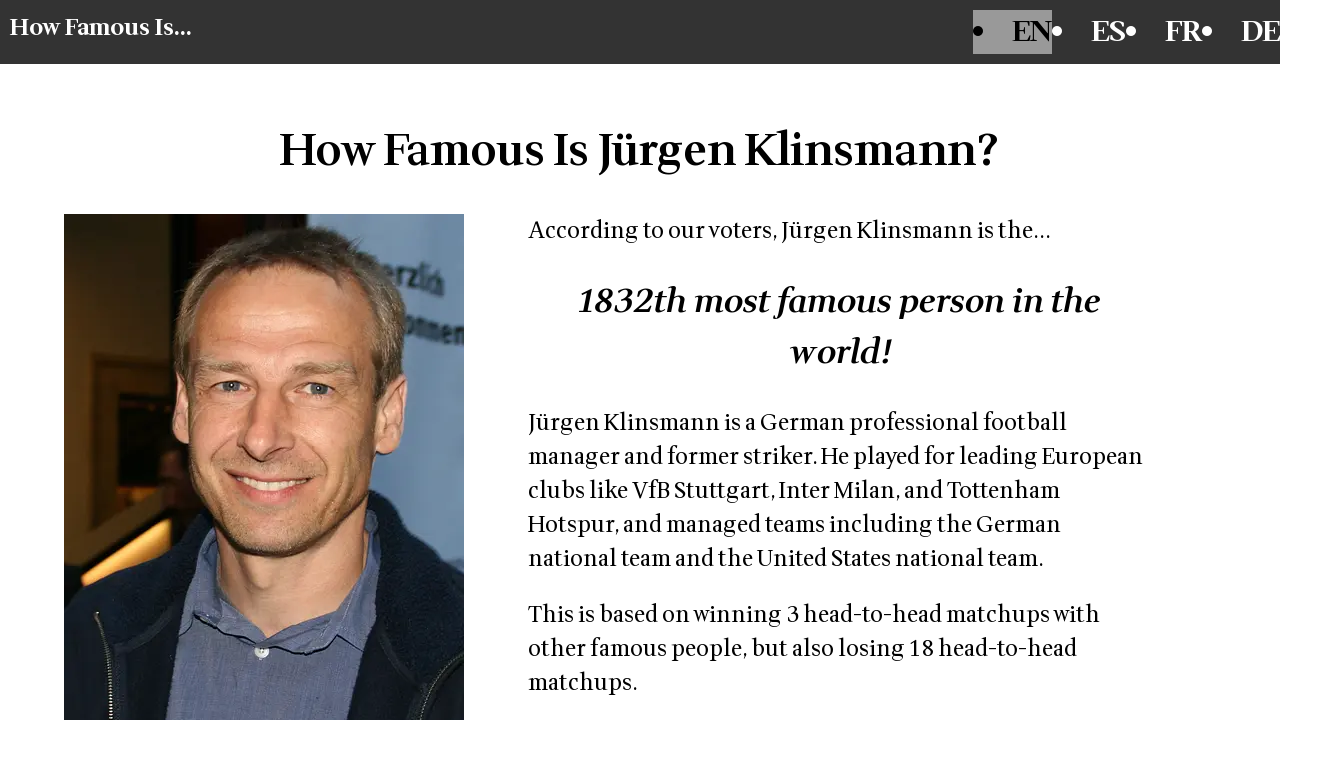

--- FILE ---
content_type: text/html; charset=utf-8
request_url: https://howfamous.is/en/j%25c3%25bcrgen-klinsmann
body_size: 3435
content:
<!DOCTYPE html>
<html lang="en">
<head>
  <meta charset="utf-8">
  <title>How Famous Is Jürgen Klinsmann?</title>
  <meta name="viewport" content="width=device-width, initial-scale=1">
  <link rel="preconnect" href="https://fonts.googleapis.com">
  <link rel="preconnect" href="https://fonts.gstatic.com" crossorigin>
  <link href="https://fonts.googleapis.com/css2?family=Wittgenstein:ital,wght@0,400..900;1,400..900&display=swap" rel="stylesheet">
  <link rel="stylesheet" href="/assets/application-b72c5878.css" data-turbo-track="reload" />
  <script src="/assets/application-e8dc057d.js" data-turbo-track="reload" defer="defer" type="8f501c0b7c4d5d9e8af1fc6b-text/javascript"></script>
  <link rel="canonical" href="https://howfamous.is/en/j%25c3%25bcrgen-klinsmann" />
  <link rel="alternate" href="https://www.howfamous.is/en/j%25c3%25bcrgen-klinsmann" hreflang="en" />
<link rel="alternate" href="https://www.quetanfamoso.es/es/j%25c3%25bcrgen-klinsmann" hreflang="es" />
<link rel="alternate" href="https://www.howfamous.is/fr/j%25c3%25bcrgen-klinsmann" hreflang="fr" />
<link rel="alternate" href="https://www.howfamous.is/de/j%25c3%25bcrgen-klinsmann" hreflang="de" />
  <meta name="description" content="Find out how our voters rank Jürgen Klinsmann against 2,599 other celebrities around the world.">
  
</head>

<body>
<header style="background: #333; padding: 10px; width: calc(100%); display: flex; margin: 0 20px 10px 20px; justify-content: space-between;">
  <div class="logo">
    <h1 style="font-size: 0.8em; margin: 0 0 0 10px;"><a href="/en">How Famous Is...</a></h1>
  </div>
  <menu area-controls="language-menu">
      <a href="https://www.howfamous.is/en/j%25c3%25bcrgen-klinsmann">
        <li label="" selected="true">
          EN
        </li>
</a>      <a href="https://www.quetanfamoso.es/es/j%25c3%25bcrgen-klinsmann">
        <li label="" selected="false">
          ES
        </li>
</a>      <a href="https://www.howfamous.is/fr/j%25c3%25bcrgen-klinsmann">
        <li label="" selected="false">
          FR
        </li>
</a>      <a href="https://www.howfamous.is/de/j%25c3%25bcrgen-klinsmann">
        <li label="" selected="false">
          DE
        </li>
</a>  </menu>

</header>
<div style="flex: 1;padding: 1vw;display: flex;flex-direction: column;width: 90%;align-items: center;">
  <style>
  .celebs {
    display: flex;
    flex-wrap: wrap;
    justify-content: center;
  }
  .categories {
     display: flex;
    .category-badge {
      border: 1px solid #ccc;
      border-radius: 5px;
      background: #eee;
      padding: 5px;
      margin: 5px;
      font-size: 1.25em;
    }
  }
  .cta {line-height: 1.5em; margin: 20px; font-size: 1.75em; }
  .cta a {font-size: 60px; }
</style>
<h1>How Famous Is Jürgen Klinsmann?</h1>
<div class='person-wrapper'>
<div class='person-info' style='display: flex;flex-direction: row;flex-wrap: wrap;justify-content:center'>
<div class='left'>
<div style="width: 400px; height: 550px; background: #eee;"><img alt="Image of Jürgen Klinsmann" src="/rails/active_storage/representations/proxy/eyJfcmFpbHMiOnsiZGF0YSI6MzE5MSwicHVyIjoiYmxvYl9pZCJ9fQ==--9f7a1492a5c69ceac02cc01db12d5aab1d5b1fc8/eyJfcmFpbHMiOnsiZGF0YSI6eyJmb3JtYXQiOiJ3ZWJwIiwicmVzaXplX3RvX2ZpdCI6WzQwMCw1NTAseyJjcm9wIjoibG93In1dfSwicHVyIjoidmFyaWF0aW9uIn19--7109fe553c4052eb4de63226d6f99575852d6a77/Trainer_Klinsmann.JPG?lang=en" width="400" height="550" /></div>
<div class='categories'>
<div class='category-badge'>Athlete</div>
<div class='category-badge'>Manager</div>
</div>
</div>
<div class='info' style='flex: 1;margin: 0 5vw 0 5vw; min-width:250px;'>
<div class='lead-in'>
According to our voters, Jürgen Klinsmann is the...
</div>
<h2>
<em>
1832th most famous person in the world!
</em>
</h2>
<p class='about-person'>Jürgen Klinsmann is a German professional football manager and former striker. He played for leading European clubs like VfB Stuttgart, Inter Milan, and Tottenham Hotspur, and managed teams including the German national team and the United States national team.</p>
<p>This is based on winning 3 head-to-head matchups with other
famous people, but also losing 18 head-to-head matchups.
</p>
<p>
Most recently Jürgen Klinsmann lost a matchup to <a href="/en/naomi-watts">Naomi Watts (#909)</a> voted by
someone from Qatar.

</p>
</div>
</div>
</div>
<div class='cta'>
Don't agree? Have your say and <a class="button" href="/en/vote">VOTE</a>!
</div>
<div class='neighborhood'>
<div class='less_famous_than_celebs celeb-wrapper'>
<h3>Jürgen Klinsmann is less famous than...</h3>
<div class='celebs'><div class='celeb'>
<a href="/en/samir-nasri"><div style="width: 100px; height: 150px; background: #eee;"><img alt="Image of Samir Nasri" src="/rails/active_storage/representations/proxy/eyJfcmFpbHMiOnsiZGF0YSI6MzEwMSwicHVyIjoiYmxvYl9pZCJ9fQ==--c8e150f8d293eb8560f427d32eca35d15c63442b/eyJfcmFpbHMiOnsiZGF0YSI6eyJmb3JtYXQiOiJ3ZWJwIiwicmVzaXplX3RvX2ZpdCI6WzEwMCwxNTAseyJjcm9wIjoibG93In1dfSwicHVyIjoidmFyaWF0aW9uIn19--7f5b123079d46e52d9e02d238ca5c1657212ec3b/Samir_Nasri_Euro_2012_v2.jpg?lang=en" width="100" height="150" /></div>
</a></div>
<div class='celeb'>
<a href="/en/petr-%25c4%258cech"><div style="width: 100px; height: 150px; background: #eee;"><img alt="Image of Petr Čech" src="/rails/active_storage/representations/proxy/eyJfcmFpbHMiOnsiZGF0YSI6MzExNiwicHVyIjoiYmxvYl9pZCJ9fQ==--4e405bd9a9969dde8e1551e9bec855569552d005/eyJfcmFpbHMiOnsiZGF0YSI6eyJmb3JtYXQiOiJ3ZWJwIiwicmVzaXplX3RvX2ZpdCI6WzEwMCwxNTAseyJjcm9wIjoibG93In1dfSwicHVyIjoidmFyaWF0aW9uIn19--7f5b123079d46e52d9e02d238ca5c1657212ec3b/Petr_-C4-8Cech_Chelsea_vs_AS-Roma_10AUG2013.jpg?lang=en" width="100" height="150" /></div>
</a></div>
<div class='celeb'>
<a href="/en/ashley-cole"><div style="width: 100px; height: 150px; background: #eee;"><img alt="Image of Ashley Cole" src="/rails/active_storage/representations/proxy/eyJfcmFpbHMiOnsiZGF0YSI6MzEyNiwicHVyIjoiYmxvYl9pZCJ9fQ==--ad1c00d9fa93525ee0858844e85c848c13f94f61/eyJfcmFpbHMiOnsiZGF0YSI6eyJmb3JtYXQiOiJ3ZWJwIiwicmVzaXplX3RvX2ZpdCI6WzEwMCwxNTAseyJjcm9wIjoibG93In1dfSwicHVyIjoidmFyaWF0aW9uIn19--7f5b123079d46e52d9e02d238ca5c1657212ec3b/ACole.JPG?lang=en" width="100" height="150" /></div>
</a></div>
<div class='celeb'>
<a href="/en/deco"><div style="width: 100px; height: 150px; background: #eee;"><img alt="Image of Deco" src="/rails/active_storage/representations/proxy/eyJfcmFpbHMiOnsiZGF0YSI6MzE1MiwicHVyIjoiYmxvYl9pZCJ9fQ==--6e510f1f37190c333b967cbbdf751a59fdb06529/eyJfcmFpbHMiOnsiZGF0YSI6eyJmb3JtYXQiOiJ3ZWJwIiwicmVzaXplX3RvX2ZpdCI6WzEwMCwxNTAseyJjcm9wIjoibG93In1dfSwicHVyIjoidmFyaWF0aW9uIn19--7f5b123079d46e52d9e02d238ca5c1657212ec3b/Deco_21dec2006.jpg?lang=en" width="100" height="150" /></div>
</a></div>
<div class='celeb'>
<a href="/en/ruud-gullit"><div style="width: 100px; height: 150px; background: #eee;"><img alt="Image of Ruud Gullit" src="/rails/active_storage/representations/proxy/eyJfcmFpbHMiOnsiZGF0YSI6MzE4NywicHVyIjoiYmxvYl9pZCJ9fQ==--b859b23be7e1b00b31d8f6f553d113cf24f3a3b7/eyJfcmFpbHMiOnsiZGF0YSI6eyJmb3JtYXQiOiJ3ZWJwIiwicmVzaXplX3RvX2ZpdCI6WzEwMCwxNTAseyJjcm9wIjoibG93In1dfSwicHVyIjoidmFyaWF0aW9uIn19--7f5b123079d46e52d9e02d238ca5c1657212ec3b/Ruud_Gullit_-282012-29.jpg?lang=en" width="100" height="150" /></div>
</a></div>
</div>
</div>
<div class='more_famous_than_celebs celeb-wrapper'>
<h3>Jürgen Klinsmann is more famous than...</h3>
<div class='celebs'><div class='celeb'>
<a href="/en/juan-sebasti%25c3%25a1n-ver%25c3%25b3n"><div style="width: 100px; height: 150px; background: #eee;"><img alt="Image of Juan Sebastián Verón" src="/rails/active_storage/representations/proxy/eyJfcmFpbHMiOnsiZGF0YSI6MzIyNywicHVyIjoiYmxvYl9pZCJ9fQ==--5a8ca15364e9bee7cc5fe278b2e1b578b1a74e5c/eyJfcmFpbHMiOnsiZGF0YSI6eyJmb3JtYXQiOiJ3ZWJwIiwicmVzaXplX3RvX2ZpdCI6WzEwMCwxNTAseyJjcm9wIjoibG93In1dfSwicHVyIjoidmFyaWF0aW9uIn19--7f5b123079d46e52d9e02d238ca5c1657212ec3b/Juan_Sebastian_Veron_2017.jpg?lang=en" width="100" height="150" /></div>
</a></div>
<div class='celeb'>
<a href="/en/santi-cazorla"><div style="width: 100px; height: 150px; background: #eee;"><img alt="Image of Santi Cazorla" src="/rails/active_storage/representations/proxy/eyJfcmFpbHMiOnsiZGF0YSI6MzIzMCwicHVyIjoiYmxvYl9pZCJ9fQ==--fc46af74932be7bb33ebe7271ed5ccff5416ea55/eyJfcmFpbHMiOnsiZGF0YSI6eyJmb3JtYXQiOiJ3ZWJwIiwicmVzaXplX3RvX2ZpdCI6WzEwMCwxNTAseyJjcm9wIjoibG93In1dfSwicHVyIjoidmFyaWF0aW9uIn19--7f5b123079d46e52d9e02d238ca5c1657212ec3b/Santi_Cazorla-2C_2012-08-18_-28cropped-29.jpg?lang=en" width="100" height="150" /></div>
</a></div>
<div class='celeb'>
<a href="/en/brandon-flowers"><div style="width: 100px; height: 150px; background: #eee;"><img alt="Image of Brandon Flowers" src="/rails/active_storage/representations/proxy/eyJfcmFpbHMiOnsiZGF0YSI6MjU0NSwicHVyIjoiYmxvYl9pZCJ9fQ==--e6762a7c0eb76c6d813f8f4b6f506dd575506b10/eyJfcmFpbHMiOnsiZGF0YSI6eyJmb3JtYXQiOiJ3ZWJwIiwicmVzaXplX3RvX2ZpdCI6WzEwMCwxNTAseyJjcm9wIjoibG93In1dfSwicHVyIjoidmFyaWF0aW9uIn19--7f5b123079d46e52d9e02d238ca5c1657212ec3b/KillersBrixton120917-39.jpg?lang=en" width="100" height="150" /></div>
</a></div>
<div class='celeb'>
<a href="/en/colbie-caillat"><div style="width: 100px; height: 150px; background: #eee;"><img alt="Image of Colbie Caillat" src="/rails/active_storage/representations/proxy/eyJfcmFpbHMiOnsiZGF0YSI6MjU2OCwicHVyIjoiYmxvYl9pZCJ9fQ==--2e6eb1c3e89a7b2af5a204981b522d0756af830d/eyJfcmFpbHMiOnsiZGF0YSI6eyJmb3JtYXQiOiJ3ZWJwIiwicmVzaXplX3RvX2ZpdCI6WzEwMCwxNTAseyJjcm9wIjoibG93In1dfSwicHVyIjoidmFyaWF0aW9uIn19--7f5b123079d46e52d9e02d238ca5c1657212ec3b/Colbie_Caillat_2009_American_Music_Award_cropped.jpg?lang=en" width="100" height="150" /></div>
</a></div>
<div class='celeb'>
<a href="/en/hunter-s-thompson"><div style="width: 100px; height: 150px; background: #eee;"><img alt="Image of Hunter S. Thompson" src="/rails/active_storage/representations/proxy/eyJfcmFpbHMiOnsiZGF0YSI6MzM4MSwicHVyIjoiYmxvYl9pZCJ9fQ==--1c56cdfcb5ae09907782a8585fb468bf45797886/eyJfcmFpbHMiOnsiZGF0YSI6eyJmb3JtYXQiOiJ3ZWJwIiwicmVzaXplX3RvX2ZpdCI6WzEwMCwxNTAseyJjcm9wIjoibG93In1dfSwicHVyIjoidmFyaWF0aW9uIn19--7f5b123079d46e52d9e02d238ca5c1657212ec3b/Hst-by-rsexton-longbeach-5-1989-0.jpg?lang=en" width="100" height="150" /></div>
</a></div>
</div>
</div>
</div>
<div class='cta'>
Don't agree? Have your say and <a class="button" href="/en/vote">VOTE</a>!
</div>

</div>
<footer>
  Created with love by Hampton and Michael.
  Find out more about the site on our <a href="/en/about">About Us</a> page.
</footer>
<script src="/cdn-cgi/scripts/7d0fa10a/cloudflare-static/rocket-loader.min.js" data-cf-settings="8f501c0b7c4d5d9e8af1fc6b-|49" defer></script><script defer src="https://static.cloudflareinsights.com/beacon.min.js/vcd15cbe7772f49c399c6a5babf22c1241717689176015" integrity="sha512-ZpsOmlRQV6y907TI0dKBHq9Md29nnaEIPlkf84rnaERnq6zvWvPUqr2ft8M1aS28oN72PdrCzSjY4U6VaAw1EQ==" data-cf-beacon='{"version":"2024.11.0","token":"cd2d5c3529424368b0887617f4311e2a","r":1,"server_timing":{"name":{"cfCacheStatus":true,"cfEdge":true,"cfExtPri":true,"cfL4":true,"cfOrigin":true,"cfSpeedBrain":true},"location_startswith":null}}' crossorigin="anonymous"></script>
</body>
<script type="8f501c0b7c4d5d9e8af1fc6b-text/javascript">
  var _paq = window._paq = window._paq || [];
  /* tracker methods like "setCustomDimension" should be called before "trackPageView" */
  _paq.push(['trackPageView']);
  _paq.push(['enableLinkTracking']);
  (function() {
    var u="https://oprfbqpirrnefispbivf-matomo.services.clever-cloud.com/";
    _paq.push(['setTrackerUrl', u+'matomo.php']);
    _paq.push(['setSiteId', '1']);
    var d=document, g=d.createElement('script'), s=d.getElementsByTagName('script')[0];
    g.async=true; g.src=u+'matomo.js'; s.parentNode.insertBefore(g,s);
  })();
</script>
<noscript>
<img referrerpolicy="no-referrer-when-downgrade" src="https://oprfbqpirrnefispbivf-matomo.services.clever-cloud.com/matomo.php?idsite=1&amp;rec=1" style="border:0" alt="" />
<div class="statcounter"><a title="Web Analytics"
href="https://statcounter.com/" target="_blank"><img
class="statcounter"
src="https://c.statcounter.com/13018167/0/17bc0ab9/1/"
alt="Web Analytics"
referrerPolicy="no-referrer-when-downgrade"></a></div></noscript>
<!-- End of Statcounter Code -->
<div style="display: none;">
  #&lt;ActionDispatch::Http::Headers:0x00007fc6d9743a40 @req=#&lt;ActionDispatch::Request GET &quot;https://howfamous.is/en/j%25c3%25bcrgen-klinsmann&quot; for 3.17.109.69&gt;&gt;
</div>
</html>
